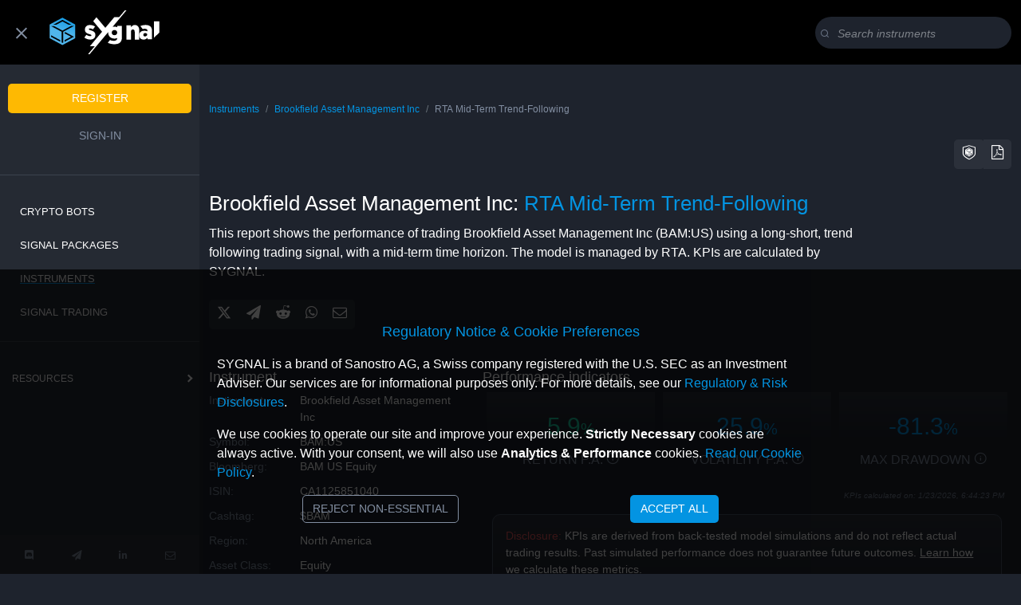

--- FILE ---
content_type: text/css
request_url: https://sygnal.ai/css/print-report-min.css
body_size: 375
content:
body{margin:0;color:#000;background-color:#ffff;font-family:"Helvetica Neue",Arial,sans-serif;line-height:100%}aside,button,footer,form,header,iframe,nav{display:none}h1{font-size:22px}h2{font-size:18px;padding-top:30px;padding-bottom:10px}h5{font-size:14px;padding-top:.7rem}li,p{line-height:1.2rem}body,li{font-size:12px}dt{font-weight:300}dd,h5{font-weight:400}a{text-decoration:none}.blue,h1{color:#0394e2}.gray{color:#828ea1}.white{color:#fff}.green{color:#19c59d}.orange{color:#feb902}.red{color:#dc5357}.col-sm-1,.col-sm-10,.col-sm-11,.col-sm-12,.col-sm-2,.col-sm-3,.col-sm-4,.col-sm-5,.col-sm-6,.col-sm-7,.col-sm-8,.col-sm-9{float:left}.col-sm-12{width:100%}.col-sm-10{width:80%}.col-sm-8{width:60%}.col-sm-4{width:40%}.logo{margin:0}.tooltip{display:none}.subtitle-light{font-size:10px;text-align:right;color:#828ea1}.kpi-large,.kpi-medium{font-size:20px;font-weight:600}.blurry-text{color:transparent;text-shadow:0 0 10px #0394e2}.page-break-print{page-break-before:always;padding-top:30px}.signalScale-box{position:relative;left:0}.signalbubble{width:115px;height:40px;background:0 0;border:1px solid #0394e2;position:absolute;top:100px;left:60px;text-align:center;border-radius:10px}.signalbubble:before{content:"";position:absolute;right:100%;top:14px;width:0;height:0;border-top:6px solid transparent;border-right:10px solid #0394e2;border-bottom:7px solid transparent}.scale-handle{position:absolute;left:41px;top:100px;height:10px}.signalbubble .kpi-medium{margin:auto;padding:2px}